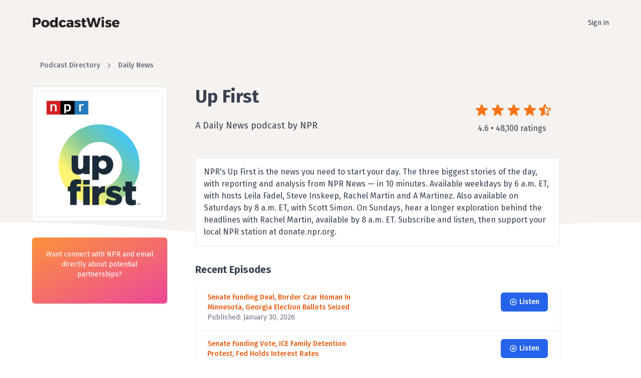

--- FILE ---
content_type: text/html; charset=UTF-8
request_url: https://podcastwise.com/podcast/1222114325-up-first
body_size: 6422
content:
<!DOCTYPE html><html lang=en><head><meta charset=utf-8><meta name=viewport content="width=device-width, initial-scale=1"><meta name=csrf-token content=nco7gm16UR95JCyF7w1jKm81amwylZyVcoOQfTkt><title>Up First - PodcastWise</title><meta name=description content=" NPR&#039;s Up First is the news you need to start your day. The three biggest stories of the day, with reporting and analysis from NPR News — in 10 minutes. Available weekdays by 6 a.m. ET, with hosts Leila Fadel, Steve Inskeep, Rachel Martin and A Martinez. Also available on Saturdays by 8 a.m. ET, with Scott Simon. On Sundays, hear a longer exploration behind the headlines with Rachel Martin, available by 8 a.m. ET. Subscribe and listen, then support your local NPR station at donate.npr.org. "><meta name="twitter:card" content=summary_large_image><meta name="twitter:title" content="Up First"><meta name="twitter:image" content="https://is5-ssl.mzstatic.com/image/thumb/Podcasts125/v4/10/91/78/10917839-b720-db0a-fc80-9263ba4f8add/mza_7719739610212910338.png/600x600bb.jpg" /><meta name="twitter:description" content=" NPR&#039;s Up First is the news you need to start your day. The three biggest stories of the day, with reporting and analysis from NPR News — in 10 minutes. Available weekdays by 6 a.m. ET, with hosts Leila Fadel, Steve Inskeep, Rachel Martin and A Martinez. Also available on Saturdays by 8 a.m. ET, with Scott Simon. On Sundays, hear a longer exploration behind the headlines with Rachel Martin, available by 8 a.m. ET. Subscribe and listen, then support your local NPR station at donate.npr.org. "><meta property="og:type" content=article /><meta property="og:title" content="Up First" /><meta property="og:url" content="http://www.npr.org/programs/morning-edition/" /><meta property="og:site_name" content=PodcastWise /><meta property="og:description" content=" NPR&#039;s Up First is the news you need to start your day. The three biggest stories of the day, with reporting and analysis from NPR News — in 10 minutes. Available weekdays by 6 a.m. ET, with hosts Leila Fadel, Steve Inskeep, Rachel Martin and A Martinez. Also available on Saturdays by 8 a.m. ET, with Scott Simon. On Sundays, hear a longer exploration behind the headlines with Rachel Martin, available by 8 a.m. ET. Subscribe and listen, then support your local NPR station at donate.npr.org. " /><meta property="og:image" content="https://is5-ssl.mzstatic.com/image/thumb/Podcasts125/v4/10/91/78/10917839-b720-db0a-fc80-9263ba4f8add/mza_7719739610212910338.png/600x600bb.jpg" /><script type="application/ld+json"> {
"@context": "https://schema.org/",
"@type": "PodcastSeries",
"image": "https://is5-ssl.mzstatic.com/image/thumb/Podcasts125/v4/10/91/78/10917839-b720-db0a-fc80-9263ba4f8add/mza_7719739610212910338.png/600x600bb.jpg",
"url": "http://www.npr.org/programs/morning-edition/",
"name": "Up First",
"description": " NPR&#039;s Up First is the news you need to start your day. The three biggest stories of the day, with reporting and analysis from NPR News — in 10 minutes. Available weekdays by 6 a.m. ET, with hosts Leila Fadel, Steve Inskeep, Rachel Martin and A Martinez. Also available on Saturdays by 8 a.m. ET, with Scott Simon. On Sundays, hear a longer exploration behind the headlines with Rachel Martin, available by 8 a.m. ET. Subscribe and listen, then support your local NPR station at donate.npr.org. ",
"webFeed": "https://feeds.npr.org/510318/podcast.xml",
"author": {
"@type": "Person",
"name": "NPR"
}}</script><script type="application/ld+json"> {
"@context": "http://schema.org",
"@type": "Corporation",
"@id": "podcastwise",
"legalName": "PodcastWise",
"description": "PodcastWise is a podcast directory connecting podcasters to PR agencies and individuals",
"url": "https://www.podcastwise.com",
"logo": "https://podcastwise.com/img/podcast-wise-logo.png"
}</script><script type="application/ld+json"> {
"@context": "http://schema.org",
"@type": "WebApplication",
"@id": "podcastwise",
"applicationCategory": "BusinessApplication",
"name": "PodcastWise Podcast Directory for Agencies",
"operatingSystem": "all",
"browserRequirements": "Requires Javascript and HTML5 support",
"url": "https://www.podcastwise.com",
"offers": {
"@type": "AggregateOffer",
"offeredBy": {
"@type": "Organization",
"name":"PodcastWise"
},
"highPrice": "199.00",
"lowPrice": "0",
"offerCount": "4",
"priceCurrency": "USD",
"priceSpecification": [
{
"@type": "UnitPriceSpecification",
"price": "0.00",
"priceCurrency": "USD",
"name": "Free Plan"
},{"@type": "UnitPriceSpecification",
"price": "29.00",
"priceCurrency": "USD",
"name": "Subscription cost for Solo Outreach - Monthly",
"referenceQuantity": {
"@type": "QuantitativeValue",
"value": "1",
"unitCode": "MON"
}},{"@type": "UnitPriceSpecification",
"price": "99.00",
"priceCurrency": "USD",
"name": "Subscription cost for Simple Outreach - Monthly",
"referenceQuantity": {
"@type": "QuantitativeValue",
"value": "1",
"unitCode": "MON"
}},{"@type": "UnitPriceSpecification",
"price": "199.00",
"priceCurrency": "USD",
"name": "Subscription cost for Advanced Outreach - Monthly",
"referenceQuantity": {
"@type": "QuantitativeValue",
"value": "1",
"unitCode": "MON"
}}]
},
"creator": {
"@type":"Organization",
"@id":"podcastwise",
"url":"https://www.podcastwise.com",
"name":"PodcastWise",
"logo":{
"@type":"ImageObject",
"url":"https://podcastwise.com/img/podcast-wise-logo.png",
"width":"792",
"height":"113"
}}}</script><link rel=stylesheet href="https://podcastwise.com/css/app.css"><script src="/js/manifest.js"></script><script src="/js/vendor.js"></script><script src="/js/app.js"></script><style >[wire\:loading], [wire\:loading\.delay], [wire\:loading\.inline-block], [wire\:loading\.inline], [wire\:loading\.block], [wire\:loading\.flex], [wire\:loading\.table], [wire\:loading\.grid], [wire\:loading\.inline-flex] {display: none;}[wire\:loading\.delay\.shortest], [wire\:loading\.delay\.shorter], [wire\:loading\.delay\.short], [wire\:loading\.delay\.long], [wire\:loading\.delay\.longer], [wire\:loading\.delay\.longest] {display:none;}[wire\:offline] {display: none;}[wire\:dirty]:not(textarea):not(input):not(select) {display: none;}input:-webkit-autofill, select:-webkit-autofill, textarea:-webkit-autofill {animation-duration: 50000s;animation-name: livewireautofill;}@keyframes livewireautofill { from {}}</style><script async src="https://www.googletagmanager.com/gtag/js?id=G-9V16QDFMBQ"></script><script> window.dataLayer = window.dataLayer || [];
function gtag(){dataLayer.push(arguments);}gtag('js', new Date());
gtag('config', 'G-9V16QDFMBQ');
</script></head><body class="flex flex-col min-h-screen text-gray-700"><header class="py-4 px-2 xl:px-0 lg:py-4 xl:py-8 bg-khaki relative" x-data="{offCanvasOpen: false}" ><div class="max-w-6xl mx-auto flex items-center justify-between"><a href="/"><img src="https://podcastwise.com/img/podcast-wise-logo.png" class="w-44 h-auto" alt="PodcastWise Logo" /></a><div class="hidden sm:block space-x-6"><a href="https://podcastwise.com/login" class="text-sm text-gray-700 hover:text-orange-700">Sign in</a></div></div><button class="px-2 text-gray-700 focus:outline-none focus:bg-none focus:text-gray-700 md:hidden absolute right-2 top-3" aria-label="Open sidebar" @click="offCanvasOpen = true"><svg class="h-6 w-6" stroke=currentColor fill=none viewBox="0 0 24 24"><path stroke-linecap=round stroke-linejoin=round stroke-width=2 d="M4 6h16M4 12h16M4 18h7" /></svg></button><div class="md:hidden" x-show=offCanvasOpen><div class="fixed inset-0 flex z-40"><div
x-show=offCanvasOpen
class="fixed inset-0"
x-transition:enter="transition-opacity ease-linear duration-300"
x-transition:enter-start=opacity-0
x-transition:enter-end=opacity-100
x-transition:leave="transition-opacity ease-linear duration-300"
x-transition:leave-start=opacity-100
x-transition:leave-end=opacity-0
><div class="absolute inset-0 bg-gray-800 opacity-75"></div></div><div
x-show=offCanvasOpen
class="relative flex-1 flex flex-col max-w-xs w-full pt-5 pb-4 bg-khaki"
x-transition:enter="transition ease-in-out duration-300 transform"
x-transition:enter-start=-translate-x-full
x-transition:enter-end=translate-x-0
x-transition:leave="transition ease-in-out duration-300 transform"
x-transition:leave-start=translate-x-0
x-transition:leave-end=-translate-x-full
><div class="absolute top-0 right-0 -mr-14 p-1"><button class="flex items-center justify-center h-12 w-12 rounded-full focus:outline-none focus:bg-gray-600" aria-label="Close sidebar" @click="offCanvasOpen = false"><svg class="h-6 w-6 text-white" stroke=currentColor fill=none viewBox="0 0 24 24"><path stroke-linecap=round stroke-linejoin=round stroke-width=2 d="M6 18L18 6M6 6l12 12" /></svg></button></div><div class="flex-shrink-0 flex items-center px-4 border-b border-gray-400 pb-4"><img class="w-44 block mx-auto" src="https://podcastwise.com/img/podcast-wise-logo.png" alt=PodcastWise/></div><div class="mt-5 flex-1 h-0 overflow-y-auto"><nav class=px-2><a href="/" class="mt-1 group flex items-center px-2 py-2 text-base leading-6 font-medium rounded-md text-gray-700 focus:outline-none transition ease-in-out duration-150"> Home
</a><a href="https://podcastwise.com/login" class="mt-1 group flex items-center px-2 py-2 text-base leading-6 font-medium rounded-md text-gray-700 focus:outline-none transition ease-in-out duration-150">Sign in</a></nav></div></div><div class="flex-shrink-0 w-14"></div></div></div></header><main class=flex-grow><section class="bg-khaki py-8 bg-bottom bg-no-repeat bg-wave"><div class="max-w-6xl mx-auto"><div class=mb-8><nav class=flex aria-label=Breadcrumb><ol class="flex items-center space-x-2"><li><div class="flex items-center"><a href="https://podcastwise.com/directory" class="ml-4 text-sm font-medium text-gray-500 hover:text-gray-700">Podcast Directory</a></div></li><li><div class="flex items-center"><!-- Heroicon name: solid/chevron-right --><svg class="flex-shrink-0 h-5 w-5 text-gray-400" xmlns="http://www.w3.org/2000/svg" viewBox="0 0 20 20" fill=currentColor aria-hidden=true><path fill-rule=evenodd d="M7.293 14.707a1 1 0 010-1.414L10.586 10 7.293 6.707a1 1 0 011.414-1.414l4 4a1 1 0 010 1.414l-4 4a1 1 0 01-1.414 0z" clip-rule=evenodd /></svg><a href="https://podcastwise.com/directory/1526-daily-news" class="ml-2 text-sm font-medium text-gray-500 hover:text-gray-700" aria-current=page>Daily News</a></div></li></ol></nav></div><div class="grid grid-cols-12 gap-6"><div class="col-span-6 col-start-4 lg:col-span-3"><div class="bg-white p-2 border"><img src="https://is5-ssl.mzstatic.com/image/thumb/Podcasts125/v4/10/91/78/10917839-b720-db0a-fc80-9263ba4f8add/mza_7719739610212910338.png/600x600bb.jpg" alt="Up First Artwork" class="w-full h-auto border"/></div></div><div class="col-span-12 lg:col-span-6 px-2 lg:px-0 lg:pl-8"><h1 class="text-2xl text-center lg:text-left lg:text-4xl font-bold">Up First</h1><p class="text-center lg:text-left lg:text-lg lg:mt-6">A Daily News podcast by NPR
</div><div class="col-span-6 col-start-4 lg:col-span-3 lg:mt-8"><div class="flex items-center"><svg xmlns="http://www.w3.org/2000/svg" class="w-8 h-8 text-orange-500" viewBox="0 0 20 20" fill=currentColor><path d="M9.049 2.927c.3-.921 1.603-.921 1.902 0l1.07 3.292a1 1 0 00.95.69h3.462c.969 0 1.371 1.24.588 1.81l-2.8 2.034a1 1 0 00-.364 1.118l1.07 3.292c.3.921-.755 1.688-1.54 1.118l-2.8-2.034a1 1 0 00-1.175 0l-2.8 2.034c-.784.57-1.838-.197-1.539-1.118l1.07-3.292a1 1 0 00-.364-1.118L2.98 8.72c-.783-.57-.38-1.81.588-1.81h3.461a1 1 0 00.951-.69l1.07-3.292z" /></svg><svg xmlns="http://www.w3.org/2000/svg" class="w-8 h-8 text-orange-500" viewBox="0 0 20 20" fill=currentColor><path d="M9.049 2.927c.3-.921 1.603-.921 1.902 0l1.07 3.292a1 1 0 00.95.69h3.462c.969 0 1.371 1.24.588 1.81l-2.8 2.034a1 1 0 00-.364 1.118l1.07 3.292c.3.921-.755 1.688-1.54 1.118l-2.8-2.034a1 1 0 00-1.175 0l-2.8 2.034c-.784.57-1.838-.197-1.539-1.118l1.07-3.292a1 1 0 00-.364-1.118L2.98 8.72c-.783-.57-.38-1.81.588-1.81h3.461a1 1 0 00.951-.69l1.07-3.292z" /></svg><svg xmlns="http://www.w3.org/2000/svg" class="w-8 h-8 text-orange-500" viewBox="0 0 20 20" fill=currentColor><path d="M9.049 2.927c.3-.921 1.603-.921 1.902 0l1.07 3.292a1 1 0 00.95.69h3.462c.969 0 1.371 1.24.588 1.81l-2.8 2.034a1 1 0 00-.364 1.118l1.07 3.292c.3.921-.755 1.688-1.54 1.118l-2.8-2.034a1 1 0 00-1.175 0l-2.8 2.034c-.784.57-1.838-.197-1.539-1.118l1.07-3.292a1 1 0 00-.364-1.118L2.98 8.72c-.783-.57-.38-1.81.588-1.81h3.461a1 1 0 00.951-.69l1.07-3.292z" /></svg><svg xmlns="http://www.w3.org/2000/svg" class="w-8 h-8 text-orange-500" viewBox="0 0 20 20" fill=currentColor><path d="M9.049 2.927c.3-.921 1.603-.921 1.902 0l1.07 3.292a1 1 0 00.95.69h3.462c.969 0 1.371 1.24.588 1.81l-2.8 2.034a1 1 0 00-.364 1.118l1.07 3.292c.3.921-.755 1.688-1.54 1.118l-2.8-2.034a1 1 0 00-1.175 0l-2.8 2.034c-.784.57-1.838-.197-1.539-1.118l1.07-3.292a1 1 0 00-.364-1.118L2.98 8.72c-.783-.57-.38-1.81.588-1.81h3.461a1 1 0 00.951-.69l1.07-3.292z" /></svg><svg xmlns="http://www.w3.org/2000/svg" class="w-7 h-7 mr-1" fill=none viewBox="0 0 24 24" stroke=currentColor><defs><linearGradient id=half_grad><stop offset="50%" stop-color="#f97316"/><stop offset="50%" stop-color=white stop-opacity=1 /></linearGradient></defs><path fill="url(#half_grad)" stroke-linecap=round stroke="#f97316" stroke-linejoin=round stroke-width=2 d="M11.049 2.927c.3-.921 1.603-.921 1.902 0l1.519 4.674a1 1 0 00.95.69h4.915c.969 0 1.371 1.24.588 1.81l-3.976 2.888a1 1 0 00-.363 1.118l1.518 4.674c.3.922-.755 1.688-1.538 1.118l-3.976-2.888a1 1 0 00-1.176 0l-3.976 2.888c-.783.57-1.838-.197-1.538-1.118l1.518-4.674a1 1 0 00-.363-1.118l-3.976-2.888c-.784-.57-.38-1.81.588-1.81h4.914a1 1 0 00.951-.69l1.519-4.674z" /></svg></div><p class="hidden lg:block mt-2 pl-2">4.6 • 48,100 ratings</p></div></div></div></section><div class="px-4 xl:px-0 max-w-6xl mx-auto pb-12"><div class="grid grid-cols-1 md:grid-cols-12 gap-6"><div class="md:col-span-3"><div class="bg-gradient-to-br from-orange-400 to-red-500 to-pink-500 rounded-md shadow text-white p-6 text-center"><p class="text-sm mb-6">Want connect with NPR and email directly about potential partnerships?</p></div></div><div class="md:col-start-4 md:col-span-8 md:ml-8 lg:-mt-32 xl:-mt-40 space-y-8"><section class="bg-white border rounded-md p-4"><div> NPR&#039;s Up First is the news you need to start your day. The three biggest stories of the day, with reporting and analysis from NPR News — in 10 minutes. Available weekdays by 6 a.m. ET, with hosts Leila Fadel, Steve Inskeep, Rachel Martin and A Martinez. Also available on Saturdays by 8 a.m. ET, with Scott Simon. On Sundays, hear a longer exploration behind the headlines with Rachel Martin, available by 8 a.m. ET. Subscribe and listen, then support your local NPR station at donate.npr.org.
</div></section><section><div wire:id=hY4wkPIwrTckUAr89b8J wire:initial-data=""><h2 class="font-bold text-xl mb-4">Recent Episodes</h2><div class="bg-white shadow overflow-hidden sm:rounded-md"><ul class="divide-y divide-gray-200"><li><a href=" https://www.npr.org/2026/01/30/nx-s1-5693664/senate-funding-deal-border-czar-homan-in-minnesota-georgia-election-ballots-seized " class=block target=_blank rel="noopener noreferrer"><div class="px-4 py-4 sm:px-6"><div class="grid gap-6 grid-cols-1 lg:grid-cols-2"><div><p class="text-sm font-medium text-orange-600"> Senate Funding Deal, Border Czar Homan In Minnesota, Georgia Election Ballots Seized
<br/><span class="text-sm text-gray-500 font-normal">Published: January 30, 2026</span></p></div><div class=text-right><a href=" https://www.npr.org/2026/01/30/nx-s1-5693664/senate-funding-deal-border-czar-homan-in-minnesota-georgia-election-ballots-seized " target=_blank rel="noopener noreferrer" class="w-full items-center inline-flex justify-center rounded-md border border-transparent shadow-sm px-4 py-2 bg-blue-600 text-base font-medium text-white hover:bg-blue-700 focus:outline-none focus:ring-2 focus:ring-offset-2 focus:ring-blue-500 sm:ml-3 sm:w-auto sm:text-sm"><svg xmlns="http://www.w3.org/2000/svg" class="h-4 w-4 mr-1" fill=none viewBox="0 0 24 24" stroke=currentColor><path stroke-linecap=round stroke-linejoin=round stroke-width=2 d="M14.752 11.168l-3.197-2.132A1 1 0 0010 9.87v4.263a1 1 0 001.555.832l3.197-2.132a1 1 0 000-1.664z" /><path stroke-linecap=round stroke-linejoin=round stroke-width=2 d="M21 12a9 9 0 11-18 0 9 9 0 0118 0z" /></svg> Listen
</a></div></div></div></a></li><li><a href=" https://www.npr.org/2026/01/29/nx-s1-5692616/senate-funding-vote-ice-family-detention-protest-fed-holds-interest-rates " class=block target=_blank rel="noopener noreferrer"><div class="px-4 py-4 sm:px-6"><div class="grid gap-6 grid-cols-1 lg:grid-cols-2"><div><p class="text-sm font-medium text-orange-600"> Senate Funding Vote, ICE Family Detention Protest, Fed Holds Interest Rates
<br/><span class="text-sm text-gray-500 font-normal">Published: January 29, 2026</span></p></div><div class=text-right><a href=" https://www.npr.org/2026/01/29/nx-s1-5692616/senate-funding-vote-ice-family-detention-protest-fed-holds-interest-rates " target=_blank rel="noopener noreferrer" class="w-full items-center inline-flex justify-center rounded-md border border-transparent shadow-sm px-4 py-2 bg-blue-600 text-base font-medium text-white hover:bg-blue-700 focus:outline-none focus:ring-2 focus:ring-offset-2 focus:ring-blue-500 sm:ml-3 sm:w-auto sm:text-sm"><svg xmlns="http://www.w3.org/2000/svg" class="h-4 w-4 mr-1" fill=none viewBox="0 0 24 24" stroke=currentColor><path stroke-linecap=round stroke-linejoin=round stroke-width=2 d="M14.752 11.168l-3.197-2.132A1 1 0 0010 9.87v4.263a1 1 0 001.555.832l3.197-2.132a1 1 0 000-1.664z" /><path stroke-linecap=round stroke-linejoin=round stroke-width=2 d="M21 12a9 9 0 11-18 0 9 9 0 0118 0z" /></svg> Listen
</a></div></div></div></a></li><li><a href=" https://www.npr.org/2026/01/28/nx-s1-5691084/trumps-economic-message-dc-helicopter-crash-report-new-nuclear-regulations " class=block target=_blank rel="noopener noreferrer"><div class="px-4 py-4 sm:px-6"><div class="grid gap-6 grid-cols-1 lg:grid-cols-2"><div><p class="text-sm font-medium text-orange-600"> Trump&#039;s Economic Message, DC Helicopter Crash Report, New Nuclear Regulations
<br/><span class="text-sm text-gray-500 font-normal">Published: January 28, 2026</span></p></div><div class=text-right><a href=" https://www.npr.org/2026/01/28/nx-s1-5691084/trumps-economic-message-dc-helicopter-crash-report-new-nuclear-regulations " target=_blank rel="noopener noreferrer" class="w-full items-center inline-flex justify-center rounded-md border border-transparent shadow-sm px-4 py-2 bg-blue-600 text-base font-medium text-white hover:bg-blue-700 focus:outline-none focus:ring-2 focus:ring-offset-2 focus:ring-blue-500 sm:ml-3 sm:w-auto sm:text-sm"><svg xmlns="http://www.w3.org/2000/svg" class="h-4 w-4 mr-1" fill=none viewBox="0 0 24 24" stroke=currentColor><path stroke-linecap=round stroke-linejoin=round stroke-width=2 d="M14.752 11.168l-3.197-2.132A1 1 0 0010 9.87v4.263a1 1 0 001.555.832l3.197-2.132a1 1 0 000-1.664z" /><path stroke-linecap=round stroke-linejoin=round stroke-width=2 d="M21 12a9 9 0 11-18 0 9 9 0 0118 0z" /></svg> Listen
</a></div></div></div></a></li><li><a href=" https://www.npr.org/2026/01/27/nx-s1-5689790/bovino-out-of-minnesota-trump-refocusing-on-economy-social-media-on-trial " class=block target=_blank rel="noopener noreferrer"><div class="px-4 py-4 sm:px-6"><div class="grid gap-6 grid-cols-1 lg:grid-cols-2"><div><p class="text-sm font-medium text-orange-600"> Bovino Out Of Minnesota, Trump Refocusing On Economy, Social Media On Trial
<br/><span class="text-sm text-gray-500 font-normal">Published: January 27, 2026</span></p></div><div class=text-right><a href=" https://www.npr.org/2026/01/27/nx-s1-5689790/bovino-out-of-minnesota-trump-refocusing-on-economy-social-media-on-trial " target=_blank rel="noopener noreferrer" class="w-full items-center inline-flex justify-center rounded-md border border-transparent shadow-sm px-4 py-2 bg-blue-600 text-base font-medium text-white hover:bg-blue-700 focus:outline-none focus:ring-2 focus:ring-offset-2 focus:ring-blue-500 sm:ml-3 sm:w-auto sm:text-sm"><svg xmlns="http://www.w3.org/2000/svg" class="h-4 w-4 mr-1" fill=none viewBox="0 0 24 24" stroke=currentColor><path stroke-linecap=round stroke-linejoin=round stroke-width=2 d="M14.752 11.168l-3.197-2.132A1 1 0 0010 9.87v4.263a1 1 0 001.555.832l3.197-2.132a1 1 0 000-1.664z" /><path stroke-linecap=round stroke-linejoin=round stroke-width=2 d="M21 12a9 9 0 11-18 0 9 9 0 0118 0z" /></svg> Listen
</a></div></div></div></a></li><li><a href=" https://www.npr.org/2026/01/26/nx-s1-5688670/minnesota-ice-shooting-aftermath-senate-dhs-funding-vote-icy-weather " class=block target=_blank rel="noopener noreferrer"><div class="px-4 py-4 sm:px-6"><div class="grid gap-6 grid-cols-1 lg:grid-cols-2"><div><p class="text-sm font-medium text-orange-600"> Minnesota ICE Shooting Aftermath, Senate DHS Funding Vote, Icy Weather
<br/><span class="text-sm text-gray-500 font-normal">Published: January 26, 2026</span></p></div><div class=text-right><a href=" https://www.npr.org/2026/01/26/nx-s1-5688670/minnesota-ice-shooting-aftermath-senate-dhs-funding-vote-icy-weather " target=_blank rel="noopener noreferrer" class="w-full items-center inline-flex justify-center rounded-md border border-transparent shadow-sm px-4 py-2 bg-blue-600 text-base font-medium text-white hover:bg-blue-700 focus:outline-none focus:ring-2 focus:ring-offset-2 focus:ring-blue-500 sm:ml-3 sm:w-auto sm:text-sm"><svg xmlns="http://www.w3.org/2000/svg" class="h-4 w-4 mr-1" fill=none viewBox="0 0 24 24" stroke=currentColor><path stroke-linecap=round stroke-linejoin=round stroke-width=2 d="M14.752 11.168l-3.197-2.132A1 1 0 0010 9.87v4.263a1 1 0 001.555.832l3.197-2.132a1 1 0 000-1.664z" /><path stroke-linecap=round stroke-linejoin=round stroke-width=2 d="M21 12a9 9 0 11-18 0 9 9 0 0118 0z" /></svg> Listen
</a></div></div></div></a></li><li><a href=" https://www.npr.org/2026/01/25/nx-s1-5647677/challenger-at-40 " class=block target=_blank rel="noopener noreferrer"><div class="px-4 py-4 sm:px-6"><div class="grid gap-6 grid-cols-1 lg:grid-cols-2"><div><p class="text-sm font-medium text-orange-600"> Challenger at 40: Lessons from a tragedy
<br/><span class="text-sm text-gray-500 font-normal">Published: January 25, 2026</span></p></div><div class=text-right><a href=" https://www.npr.org/2026/01/25/nx-s1-5647677/challenger-at-40 " target=_blank rel="noopener noreferrer" class="w-full items-center inline-flex justify-center rounded-md border border-transparent shadow-sm px-4 py-2 bg-blue-600 text-base font-medium text-white hover:bg-blue-700 focus:outline-none focus:ring-2 focus:ring-offset-2 focus:ring-blue-500 sm:ml-3 sm:w-auto sm:text-sm"><svg xmlns="http://www.w3.org/2000/svg" class="h-4 w-4 mr-1" fill=none viewBox="0 0 24 24" stroke=currentColor><path stroke-linecap=round stroke-linejoin=round stroke-width=2 d="M14.752 11.168l-3.197-2.132A1 1 0 0010 9.87v4.263a1 1 0 001.555.832l3.197-2.132a1 1 0 000-1.664z" /><path stroke-linecap=round stroke-linejoin=round stroke-width=2 d="M21 12a9 9 0 11-18 0 9 9 0 0118 0z" /></svg> Listen
</a></div></div></div></a></li><li><a href=" https://www.npr.org/2026/01/24/nx-s1-5685254/u-s-preparing-for-winter-storm-trumps-use-of-military-u-s-consumer-spending " class=block target=_blank rel="noopener noreferrer"><div class="px-4 py-4 sm:px-6"><div class="grid gap-6 grid-cols-1 lg:grid-cols-2"><div><p class="text-sm font-medium text-orange-600"> U.S. Preparing for Winter Storm; Trump&#039;s Use of Military; U.S Consumer Spending
<br/><span class="text-sm text-gray-500 font-normal">Published: January 24, 2026</span></p></div><div class=text-right><a href=" https://www.npr.org/2026/01/24/nx-s1-5685254/u-s-preparing-for-winter-storm-trumps-use-of-military-u-s-consumer-spending " target=_blank rel="noopener noreferrer" class="w-full items-center inline-flex justify-center rounded-md border border-transparent shadow-sm px-4 py-2 bg-blue-600 text-base font-medium text-white hover:bg-blue-700 focus:outline-none focus:ring-2 focus:ring-offset-2 focus:ring-blue-500 sm:ml-3 sm:w-auto sm:text-sm"><svg xmlns="http://www.w3.org/2000/svg" class="h-4 w-4 mr-1" fill=none viewBox="0 0 24 24" stroke=currentColor><path stroke-linecap=round stroke-linejoin=round stroke-width=2 d="M14.752 11.168l-3.197-2.132A1 1 0 0010 9.87v4.263a1 1 0 001.555.832l3.197-2.132a1 1 0 000-1.664z" /><path stroke-linecap=round stroke-linejoin=round stroke-width=2 d="M21 12a9 9 0 11-18 0 9 9 0 0118 0z" /></svg> Listen
</a></div></div></div></a></li><li><a href=" https://www.npr.org/2026/01/23/nx-s1-5686178/minnesota-protests-zelenskyy-slams-europe-in-davos-winter-storm-approaches " class=block target=_blank rel="noopener noreferrer"><div class="px-4 py-4 sm:px-6"><div class="grid gap-6 grid-cols-1 lg:grid-cols-2"><div><p class="text-sm font-medium text-orange-600"> Minnesota Protests, Zelenskyy Slams Europe In Davos, Winter Storm Approaches
<br/><span class="text-sm text-gray-500 font-normal">Published: January 23, 2026</span></p></div><div class=text-right><a href=" https://www.npr.org/2026/01/23/nx-s1-5686178/minnesota-protests-zelenskyy-slams-europe-in-davos-winter-storm-approaches " target=_blank rel="noopener noreferrer" class="w-full items-center inline-flex justify-center rounded-md border border-transparent shadow-sm px-4 py-2 bg-blue-600 text-base font-medium text-white hover:bg-blue-700 focus:outline-none focus:ring-2 focus:ring-offset-2 focus:ring-blue-500 sm:ml-3 sm:w-auto sm:text-sm"><svg xmlns="http://www.w3.org/2000/svg" class="h-4 w-4 mr-1" fill=none viewBox="0 0 24 24" stroke=currentColor><path stroke-linecap=round stroke-linejoin=round stroke-width=2 d="M14.752 11.168l-3.197-2.132A1 1 0 0010 9.87v4.263a1 1 0 001.555.832l3.197-2.132a1 1 0 000-1.664z" /><path stroke-linecap=round stroke-linejoin=round stroke-width=2 d="M21 12a9 9 0 11-18 0 9 9 0 0118 0z" /></svg> Listen
</a></div></div></div></a></li><li><a href=" https://www.npr.org/2026/01/22/nx-s1-5685069/rahm-emanuel-on-2026-midterms-and-politics-in-the-trump-era " class=block target=_blank rel="noopener noreferrer"><div class="px-4 py-4 sm:px-6"><div class="grid gap-6 grid-cols-1 lg:grid-cols-2"><div><p class="text-sm font-medium text-orange-600"> Rahm Emanuel on 2026 Midterms and Politics in the Trump Era
<br/><span class="text-sm text-gray-500 font-normal">Published: January 22, 2026</span></p></div><div class=text-right><a href=" https://www.npr.org/2026/01/22/nx-s1-5685069/rahm-emanuel-on-2026-midterms-and-politics-in-the-trump-era " target=_blank rel="noopener noreferrer" class="w-full items-center inline-flex justify-center rounded-md border border-transparent shadow-sm px-4 py-2 bg-blue-600 text-base font-medium text-white hover:bg-blue-700 focus:outline-none focus:ring-2 focus:ring-offset-2 focus:ring-blue-500 sm:ml-3 sm:w-auto sm:text-sm"><svg xmlns="http://www.w3.org/2000/svg" class="h-4 w-4 mr-1" fill=none viewBox="0 0 24 24" stroke=currentColor><path stroke-linecap=round stroke-linejoin=round stroke-width=2 d="M14.752 11.168l-3.197-2.132A1 1 0 0010 9.87v4.263a1 1 0 001.555.832l3.197-2.132a1 1 0 000-1.664z" /><path stroke-linecap=round stroke-linejoin=round stroke-width=2 d="M21 12a9 9 0 11-18 0 9 9 0 0118 0z" /></svg> Listen
</a></div></div></div></a></li><li><a href=" https://www.npr.org/2026/01/22/nx-s1-5684815/greenland-emergency-summit-new-world-order-scotus-justices-hear-fed-case " class=block target=_blank rel="noopener noreferrer"><div class="px-4 py-4 sm:px-6"><div class="grid gap-6 grid-cols-1 lg:grid-cols-2"><div><p class="text-sm font-medium text-orange-600"> Greenland Emergency Summit, New World Order, SCOTUS Justices Hear Fed Case
<br/><span class="text-sm text-gray-500 font-normal">Published: January 22, 2026</span></p></div><div class=text-right><a href=" https://www.npr.org/2026/01/22/nx-s1-5684815/greenland-emergency-summit-new-world-order-scotus-justices-hear-fed-case " target=_blank rel="noopener noreferrer" class="w-full items-center inline-flex justify-center rounded-md border border-transparent shadow-sm px-4 py-2 bg-blue-600 text-base font-medium text-white hover:bg-blue-700 focus:outline-none focus:ring-2 focus:ring-offset-2 focus:ring-blue-500 sm:ml-3 sm:w-auto sm:text-sm"><svg xmlns="http://www.w3.org/2000/svg" class="h-4 w-4 mr-1" fill=none viewBox="0 0 24 24" stroke=currentColor><path stroke-linecap=round stroke-linejoin=round stroke-width=2 d="M14.752 11.168l-3.197-2.132A1 1 0 0010 9.87v4.263a1 1 0 001.555.832l3.197-2.132a1 1 0 000-1.664z" /><path stroke-linecap=round stroke-linejoin=round stroke-width=2 d="M21 12a9 9 0 11-18 0 9 9 0 0118 0z" /></svg> Listen
</a></div></div></div></a></li></ul></div><div class="py-4 text-center"><a href=" http://www.npr.org/programs/morning-edition/ " target=_blank class="w-full items-center inline-flex justify-center rounded-md border border-transparent shadow-sm px-4 py-2 bg-blue-600 text-base font-medium text-white hover:bg-blue-700 focus:outline-none focus:ring-2 focus:ring-offset-2 focus:ring-blue-500 sm:w-auto sm:text-sm"> Listen to All Episodes From Up First
</a></div></div><!-- Livewire Component wire-end:hY4wkPIwrTckUAr89b8J --></section></div></div></div></main><footer class="text-sm text-gray-400 py-12 md:px-4 xl:px-0"><div class="grid grid-cols-1 md:grid-cols-3 max-w-6xl mx-auto px-4 md:px-0"><div class="md:col-span-2"><h5 class="text-sm font-semibold text-gray-400 tracking-wider uppercase mb-3">PodcastWise Top Podcasts By Category</h5><div class="md:grid md:grid-cols-3"><div><ul class=space-y-1><li><a href="https://podcastwise.com/top-podcasts/arts" class="hover:text-orange-600">Arts</a></li><li><a href="https://podcastwise.com/top-podcasts/business" class="hover:text-orange-600">Business</a></li><li><a href="https://podcastwise.com/top-podcasts/comedy" class="hover:text-orange-600">Comedy</a></li><li><a href="https://podcastwise.com/top-podcasts/education" class="hover:text-orange-600">Education</a></li><li><a href="https://podcastwise.com/top-podcasts/fiction" class="hover:text-orange-600">Fiction</a></li><li><a href="https://podcastwise.com/top-podcasts/government" class="hover:text-orange-600">Government</a></li><li><a href="https://podcastwise.com/top-podcasts/health-fitness" class="hover:text-orange-600">Health &amp; Fitness</a></li></ul></div><div><ul class=space-y-1><li><a href="https://podcastwise.com/top-podcasts/history" class="hover:text-orange-600">History</a></li><li><a href="https://podcastwise.com/top-podcasts/kids-family" class="hover:text-orange-600">Kids &amp; Family</a></li><li><a href="https://podcastwise.com/top-podcasts/leisure" class="hover:text-orange-600">Leisure</a></li><li><a href="https://podcastwise.com/top-podcasts/music" class="hover:text-orange-600">Music</a></li><li><a href="https://podcastwise.com/top-podcasts/news" class="hover:text-orange-600">News</a></li><li><a href="https://podcastwise.com/top-podcasts/religion-spirituality" class="hover:text-orange-600">Religion &amp; Spirituality</a></li><li><a href="https://podcastwise.com/top-podcasts/science" class="hover:text-orange-600">Science</a></li></ul></div><div><ul class=space-y-1><li><a href="https://podcastwise.com/top-podcasts/society-culture" class="hover:text-orange-600">Society &amp; Culture</a></li><li><a href="https://podcastwise.com/top-podcasts/sports" class="hover:text-orange-600">Sports</a></li><li><a href="https://podcastwise.com/top-podcasts/technology" class="hover:text-orange-600">Technology</a></li><li><a href="https://podcastwise.com/top-podcasts/true-crime" class="hover:text-orange-600">True Crime</a></li><li><a href="https://podcastwise.com/top-podcasts/tv-film" class="hover:text-orange-600">TV &amp; Film</a></li></ul></div></div></div><div class="md:col-span-1 md:mt-8"><ul class="mt-4 md:mt-0 space-y-4"><li><a class="hover:text-orange-400" href="mailto:team@podcastwise.com">Questions? team@podcastwise.com</a></li><li><a class="hover:text-orange-400" href="https://podcastwise.com/legal/terms-of-service">Terms of Service</a></li><li><a class="hover:text-orange-400" href="https://podcastwise.com/legal/privacy-policy">Privacy Policy</a></li></ul></div></div><div class="max-w-6xl mx-auto text-center pt-8"><p>&copy; 2026 PodcastWise, all rights reserved</p></div></footer><script src="/livewire/livewire.js?id=9a36ebbddb8dd0aa91b1" data-turbo-eval=false data-turbolinks-eval=false ></script><script data-turbo-eval=false data-turbolinks-eval=false >window.livewire = new Livewire();window.Livewire = window.livewire;window.livewire_app_url = '';window.livewire_token = 'nco7gm16UR95JCyF7w1jKm81amwylZyVcoOQfTkt';window.deferLoadingAlpine = function (callback) {window.addEventListener('livewire:load', function () {callback();});};let started = false;window.addEventListener('alpine:initializing', function () {if (! started) {window.livewire.start();started = true;}});document.addEventListener("DOMContentLoaded", function () {if (! started) {window.livewire.start();started = true;}});</script><script>!function(){var a=window.VL=window.VL||{};return a.instances=a.instances||{},a.invoked?void(window.console&&console.error&&console.error("VL snippet loaded twice.")):(a.invoked=!0,void(a.load=function(b,c,d){var e={};e.publicToken=b,e.config=c||{};var f=document.createElement("script");f.type="text/javascript",f.id=vrlps-js,f.defer=!0,f.src="https://app.viral-loops.com/client/vl/vl.min.js";var g=document.getElementsByTagName("script")[0];return g.parentNode.insertBefore(f,g),f.onload=function(){a.setup(e),a.instances[b]=e},e.identify=e.identify||function(a,b){e.afterLoad={identify:{userData:a,cb:b}}},e.pendingEvents=[],e.track=e.track||function(a,b){e.pendingEvents.push({event:a,cb:b})},e.pendingHooks=[],e.addHook=e.addHook||function(a,b){e.pendingHooks.push({name:a,cb:b})},e.$=e.$||function(a){e.pendingHooks.push({name:"ready",cb:a})},e}))}();var campaign=VL.load("HLin7wykIFmiJZdVakuZHWbibwk",{autoLoadWidgets:!0});</script></body></html>

--- FILE ---
content_type: image/svg+xml
request_url: https://podcastwise.com/img/bg-wave.svg
body_size: 227
content:
<svg xmlns="http://www.w3.org/2000/svg" viewBox="0 0 1430 66.03"><defs><style>.cls-1{fill:#fff;}.cls-2{fill:#f6f2ef;fill-rule:evenodd;}</style></defs><title>Asset 2</title><g id="Layer_2" data-name="Layer 2"><g id="Layer_1-2" data-name="Layer 1"><rect class="cls-1" width="1440" height="65.99"/><path class="cls-2" d="M720,0H0V32.1H.05c141-2.33,274.39,8.75,400,18.68C499.64,58.65,610.38,66.16,720,66c109.62.17,220.36-7.34,320-15.21,125.56-9.93,259-21,400-18.68h0V0Z"/></g></g></svg>